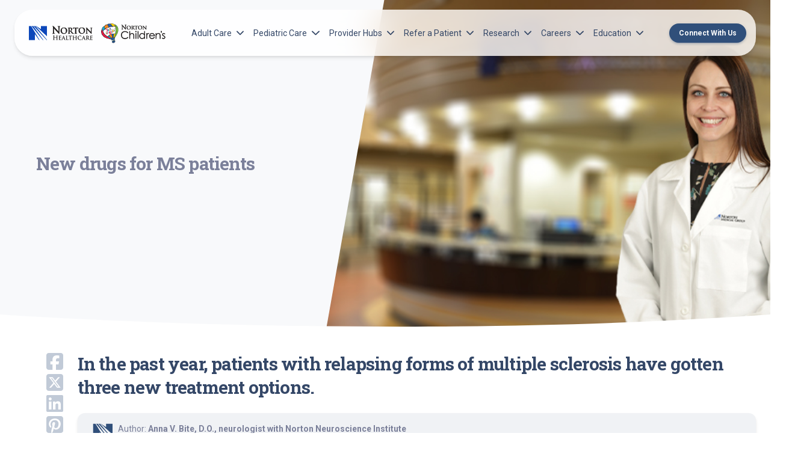

--- FILE ---
content_type: text/html; charset=UTF-8
request_url: https://nortonhealthcareprovider.com/news/new-drugs-for-ms-patients/
body_size: 15696
content:
<!doctype html>
<html lang="en-US" class="no-js fontawesome-i2svg-pending">
<head>
	<meta charset="UTF-8">
	<meta name="theme-color" content="#0147ba">
	<meta name="viewport" content="width=device-width, initial-scale=1, minimum-scale=1">
	<link rel="profile" href="http://gmpg.org/xfn/11">
	<script>
    dataLayer = [{
    'pageCategory': 'Adult Services,Neuroscience'
    }];
    </script>

			<script>document.documentElement.classList.remove( 'no-js' );</script>
	
	<title>New drugs for MS patients - Norton Healthcare Provider</title>
<meta name="dc.title" content="New drugs for MS patients - Norton Healthcare Provider">
<meta name="dc.description" content="In the past year, patients with relapsing forms of multiple sclerosis (MS) have gotten three new treatment options. Mavenclad (cladribine) is the most groundbreaking of the new drugs, in my opinion, due to its unique mechanism of action. Another drug, Mayzent (siponimod) became the first drug approved for active secondary&hellip;">
<meta name="dc.relation" content="https://nortonhealthcareprovider.com/news/new-drugs-for-ms-patients/">
<meta name="dc.source" content="https://nortonhealthcareprovider.com/">
<meta name="dc.language" content="en_US">
<meta name="description" content="In the past year, patients with relapsing forms of multiple sclerosis (MS) have gotten three new treatment options. Mavenclad (cladribine) is the most groundbreaking of the new drugs, in my opinion, due to its unique mechanism of action. Another drug, Mayzent (siponimod) became the first drug approved for active secondary&hellip;">
<meta name="robots" content="index, follow, max-snippet:-1, max-image-preview:large, max-video-preview:-1">
<link rel="canonical" href="https://nortonhealthcareprovider.com/news/new-drugs-for-ms-patients">
<meta property="og:url" content="https://nortonhealthcareprovider.com/news/new-drugs-for-ms-patients/">
<meta property="og:site_name" content="Norton Healthcare Provider">
<meta property="og:locale" content="en_US">
<meta property="og:type" content="article">
<meta property="article:author" content="https://www.facebook.com/NortonHealthcare">
<meta property="article:publisher" content="https://www.facebook.com/NortonHealthcare">
<meta property="article:section" content="Adult Services">
<meta property="og:title" content="New drugs for MS patients - Norton Healthcare Provider">
<meta property="og:description" content="In the past year, patients with relapsing forms of multiple sclerosis (MS) have gotten three new treatment options. Mavenclad (cladribine) is the most groundbreaking of the new drugs, in my opinion, due to its unique mechanism of action. Another drug, Mayzent (siponimod) became the first drug approved for active secondary&hellip;">
<meta property="og:image" content="https://nortonhealthcareprovider.com/wp-content/uploads/anna_bite-1.jpg">
<meta property="og:image:secure_url" content="https://nortonhealthcareprovider.com/wp-content/uploads/anna_bite-1.jpg">
<meta property="og:image:width" content="730">
<meta property="og:image:height" content="400">
<meta name="twitter:card" content="summary">
<meta name="twitter:site" content="@https://x.com/Norton_Health">
<meta name="twitter:creator" content="@https://x.com/Norton_Health">
<meta name="twitter:title" content="New drugs for MS patients - Norton Healthcare Provider">
<meta name="twitter:description" content="In the past year, patients with relapsing forms of multiple sclerosis (MS) have gotten three new treatment options. Mavenclad (cladribine) is the most groundbreaking of the new drugs, in my opinion, due to its unique mechanism of action. Another drug, Mayzent (siponimod) became the first drug approved for active secondary&hellip;">
<meta name="twitter:image" content="https://nortonhealthcareprovider.com/wp-content/uploads/anna_bite-1.jpg">
<link rel='dns-prefetch' href='//fonts.googleapis.com' />
<link href='https://fonts.gstatic.com' crossorigin rel='preconnect' />
<link rel="alternate" type="application/rss+xml" title="Norton Healthcare Provider &raquo; Feed" href="https://nortonhealthcareprovider.com/feed/" />
<link rel="alternate" type="application/rss+xml" title="Norton Healthcare Provider &raquo; Comments Feed" href="https://nortonhealthcareprovider.com/comments/feed/" />
<link rel="alternate" title="oEmbed (JSON)" type="application/json+oembed" href="https://nortonhealthcareprovider.com/wp-json/oembed/1.0/embed?url=https%3A%2F%2Fnortonhealthcareprovider.com%2Fnews%2Fnew-drugs-for-ms-patients" />
<link rel="alternate" title="oEmbed (XML)" type="text/xml+oembed" href="https://nortonhealthcareprovider.com/wp-json/oembed/1.0/embed?url=https%3A%2F%2Fnortonhealthcareprovider.com%2Fnews%2Fnew-drugs-for-ms-patients&#038;format=xml" />
<style id='wp-img-auto-sizes-contain-inline-css' type='text/css'>
img:is([sizes=auto i],[sizes^="auto," i]){contain-intrinsic-size:3000px 1500px}
/*# sourceURL=wp-img-auto-sizes-contain-inline-css */
</style>
<style id='wp-emoji-styles-inline-css' type='text/css'>

	img.wp-smiley, img.emoji {
		display: inline !important;
		border: none !important;
		box-shadow: none !important;
		height: 1em !important;
		width: 1em !important;
		margin: 0 0.07em !important;
		vertical-align: -0.1em !important;
		background: none !important;
		padding: 0 !important;
	}
/*# sourceURL=wp-emoji-styles-inline-css */
</style>
<style id='wp-block-library-inline-css' type='text/css'>
:root{--wp-block-synced-color:#7a00df;--wp-block-synced-color--rgb:122,0,223;--wp-bound-block-color:var(--wp-block-synced-color);--wp-editor-canvas-background:#ddd;--wp-admin-theme-color:#007cba;--wp-admin-theme-color--rgb:0,124,186;--wp-admin-theme-color-darker-10:#006ba1;--wp-admin-theme-color-darker-10--rgb:0,107,160.5;--wp-admin-theme-color-darker-20:#005a87;--wp-admin-theme-color-darker-20--rgb:0,90,135;--wp-admin-border-width-focus:2px}@media (min-resolution:192dpi){:root{--wp-admin-border-width-focus:1.5px}}.wp-element-button{cursor:pointer}:root .has-very-light-gray-background-color{background-color:#eee}:root .has-very-dark-gray-background-color{background-color:#313131}:root .has-very-light-gray-color{color:#eee}:root .has-very-dark-gray-color{color:#313131}:root .has-vivid-green-cyan-to-vivid-cyan-blue-gradient-background{background:linear-gradient(135deg,#00d084,#0693e3)}:root .has-purple-crush-gradient-background{background:linear-gradient(135deg,#34e2e4,#4721fb 50%,#ab1dfe)}:root .has-hazy-dawn-gradient-background{background:linear-gradient(135deg,#faaca8,#dad0ec)}:root .has-subdued-olive-gradient-background{background:linear-gradient(135deg,#fafae1,#67a671)}:root .has-atomic-cream-gradient-background{background:linear-gradient(135deg,#fdd79a,#004a59)}:root .has-nightshade-gradient-background{background:linear-gradient(135deg,#330968,#31cdcf)}:root .has-midnight-gradient-background{background:linear-gradient(135deg,#020381,#2874fc)}:root{--wp--preset--font-size--normal:16px;--wp--preset--font-size--huge:42px}.has-regular-font-size{font-size:1em}.has-larger-font-size{font-size:2.625em}.has-normal-font-size{font-size:var(--wp--preset--font-size--normal)}.has-huge-font-size{font-size:var(--wp--preset--font-size--huge)}.has-text-align-center{text-align:center}.has-text-align-left{text-align:left}.has-text-align-right{text-align:right}.has-fit-text{white-space:nowrap!important}#end-resizable-editor-section{display:none}.aligncenter{clear:both}.items-justified-left{justify-content:flex-start}.items-justified-center{justify-content:center}.items-justified-right{justify-content:flex-end}.items-justified-space-between{justify-content:space-between}.screen-reader-text{border:0;clip-path:inset(50%);height:1px;margin:-1px;overflow:hidden;padding:0;position:absolute;width:1px;word-wrap:normal!important}.screen-reader-text:focus{background-color:#ddd;clip-path:none;color:#444;display:block;font-size:1em;height:auto;left:5px;line-height:normal;padding:15px 23px 14px;text-decoration:none;top:5px;width:auto;z-index:100000}html :where(.has-border-color){border-style:solid}html :where([style*=border-top-color]){border-top-style:solid}html :where([style*=border-right-color]){border-right-style:solid}html :where([style*=border-bottom-color]){border-bottom-style:solid}html :where([style*=border-left-color]){border-left-style:solid}html :where([style*=border-width]){border-style:solid}html :where([style*=border-top-width]){border-top-style:solid}html :where([style*=border-right-width]){border-right-style:solid}html :where([style*=border-bottom-width]){border-bottom-style:solid}html :where([style*=border-left-width]){border-left-style:solid}html :where(img[class*=wp-image-]){height:auto;max-width:100%}:where(figure){margin:0 0 1em}html :where(.is-position-sticky){--wp-admin--admin-bar--position-offset:var(--wp-admin--admin-bar--height,0px)}@media screen and (max-width:600px){html :where(.is-position-sticky){--wp-admin--admin-bar--position-offset:0px}}

/*# sourceURL=wp-block-library-inline-css */
</style><style id='global-styles-inline-css' type='text/css'>
:root{--wp--preset--aspect-ratio--square: 1;--wp--preset--aspect-ratio--4-3: 4/3;--wp--preset--aspect-ratio--3-4: 3/4;--wp--preset--aspect-ratio--3-2: 3/2;--wp--preset--aspect-ratio--2-3: 2/3;--wp--preset--aspect-ratio--16-9: 16/9;--wp--preset--aspect-ratio--9-16: 9/16;--wp--preset--color--black: #000000;--wp--preset--color--cyan-bluish-gray: #abb8c3;--wp--preset--color--white: #ffffff;--wp--preset--color--pale-pink: #f78da7;--wp--preset--color--vivid-red: #cf2e2e;--wp--preset--color--luminous-vivid-orange: #ff6900;--wp--preset--color--luminous-vivid-amber: #fcb900;--wp--preset--color--light-green-cyan: #7bdcb5;--wp--preset--color--vivid-green-cyan: #00d084;--wp--preset--color--pale-cyan-blue: #8ed1fc;--wp--preset--color--vivid-cyan-blue: #0693e3;--wp--preset--color--vivid-purple: #9b51e0;--wp--preset--color--theme-primary: #e36d60;--wp--preset--color--theme-secondary: #41848f;--wp--preset--color--theme-red: #C0392B;--wp--preset--color--theme-green: #27AE60;--wp--preset--color--theme-blue: #2980B9;--wp--preset--color--theme-yellow: #F1C40F;--wp--preset--color--theme-black: #1C2833;--wp--preset--color--theme-grey: #95A5A6;--wp--preset--color--theme-white: #ECF0F1;--wp--preset--color--custom-daylight: #97c0b7;--wp--preset--color--custom-sun: #eee9d1;--wp--preset--gradient--vivid-cyan-blue-to-vivid-purple: linear-gradient(135deg,rgb(6,147,227) 0%,rgb(155,81,224) 100%);--wp--preset--gradient--light-green-cyan-to-vivid-green-cyan: linear-gradient(135deg,rgb(122,220,180) 0%,rgb(0,208,130) 100%);--wp--preset--gradient--luminous-vivid-amber-to-luminous-vivid-orange: linear-gradient(135deg,rgb(252,185,0) 0%,rgb(255,105,0) 100%);--wp--preset--gradient--luminous-vivid-orange-to-vivid-red: linear-gradient(135deg,rgb(255,105,0) 0%,rgb(207,46,46) 100%);--wp--preset--gradient--very-light-gray-to-cyan-bluish-gray: linear-gradient(135deg,rgb(238,238,238) 0%,rgb(169,184,195) 100%);--wp--preset--gradient--cool-to-warm-spectrum: linear-gradient(135deg,rgb(74,234,220) 0%,rgb(151,120,209) 20%,rgb(207,42,186) 40%,rgb(238,44,130) 60%,rgb(251,105,98) 80%,rgb(254,248,76) 100%);--wp--preset--gradient--blush-light-purple: linear-gradient(135deg,rgb(255,206,236) 0%,rgb(152,150,240) 100%);--wp--preset--gradient--blush-bordeaux: linear-gradient(135deg,rgb(254,205,165) 0%,rgb(254,45,45) 50%,rgb(107,0,62) 100%);--wp--preset--gradient--luminous-dusk: linear-gradient(135deg,rgb(255,203,112) 0%,rgb(199,81,192) 50%,rgb(65,88,208) 100%);--wp--preset--gradient--pale-ocean: linear-gradient(135deg,rgb(255,245,203) 0%,rgb(182,227,212) 50%,rgb(51,167,181) 100%);--wp--preset--gradient--electric-grass: linear-gradient(135deg,rgb(202,248,128) 0%,rgb(113,206,126) 100%);--wp--preset--gradient--midnight: linear-gradient(135deg,rgb(2,3,129) 0%,rgb(40,116,252) 100%);--wp--preset--font-size--small: 16px;--wp--preset--font-size--medium: 25px;--wp--preset--font-size--large: 31px;--wp--preset--font-size--x-large: 42px;--wp--preset--font-size--larger: 39px;--wp--preset--spacing--20: 0.44rem;--wp--preset--spacing--30: 0.67rem;--wp--preset--spacing--40: 1rem;--wp--preset--spacing--50: 1.5rem;--wp--preset--spacing--60: 2.25rem;--wp--preset--spacing--70: 3.38rem;--wp--preset--spacing--80: 5.06rem;--wp--preset--shadow--natural: 6px 6px 9px rgba(0, 0, 0, 0.2);--wp--preset--shadow--deep: 12px 12px 50px rgba(0, 0, 0, 0.4);--wp--preset--shadow--sharp: 6px 6px 0px rgba(0, 0, 0, 0.2);--wp--preset--shadow--outlined: 6px 6px 0px -3px rgb(255, 255, 255), 6px 6px rgb(0, 0, 0);--wp--preset--shadow--crisp: 6px 6px 0px rgb(0, 0, 0);}:where(.is-layout-flex){gap: 0.5em;}:where(.is-layout-grid){gap: 0.5em;}body .is-layout-flex{display: flex;}.is-layout-flex{flex-wrap: wrap;align-items: center;}.is-layout-flex > :is(*, div){margin: 0;}body .is-layout-grid{display: grid;}.is-layout-grid > :is(*, div){margin: 0;}:where(.wp-block-columns.is-layout-flex){gap: 2em;}:where(.wp-block-columns.is-layout-grid){gap: 2em;}:where(.wp-block-post-template.is-layout-flex){gap: 1.25em;}:where(.wp-block-post-template.is-layout-grid){gap: 1.25em;}.has-black-color{color: var(--wp--preset--color--black) !important;}.has-cyan-bluish-gray-color{color: var(--wp--preset--color--cyan-bluish-gray) !important;}.has-white-color{color: var(--wp--preset--color--white) !important;}.has-pale-pink-color{color: var(--wp--preset--color--pale-pink) !important;}.has-vivid-red-color{color: var(--wp--preset--color--vivid-red) !important;}.has-luminous-vivid-orange-color{color: var(--wp--preset--color--luminous-vivid-orange) !important;}.has-luminous-vivid-amber-color{color: var(--wp--preset--color--luminous-vivid-amber) !important;}.has-light-green-cyan-color{color: var(--wp--preset--color--light-green-cyan) !important;}.has-vivid-green-cyan-color{color: var(--wp--preset--color--vivid-green-cyan) !important;}.has-pale-cyan-blue-color{color: var(--wp--preset--color--pale-cyan-blue) !important;}.has-vivid-cyan-blue-color{color: var(--wp--preset--color--vivid-cyan-blue) !important;}.has-vivid-purple-color{color: var(--wp--preset--color--vivid-purple) !important;}.has-black-background-color{background-color: var(--wp--preset--color--black) !important;}.has-cyan-bluish-gray-background-color{background-color: var(--wp--preset--color--cyan-bluish-gray) !important;}.has-white-background-color{background-color: var(--wp--preset--color--white) !important;}.has-pale-pink-background-color{background-color: var(--wp--preset--color--pale-pink) !important;}.has-vivid-red-background-color{background-color: var(--wp--preset--color--vivid-red) !important;}.has-luminous-vivid-orange-background-color{background-color: var(--wp--preset--color--luminous-vivid-orange) !important;}.has-luminous-vivid-amber-background-color{background-color: var(--wp--preset--color--luminous-vivid-amber) !important;}.has-light-green-cyan-background-color{background-color: var(--wp--preset--color--light-green-cyan) !important;}.has-vivid-green-cyan-background-color{background-color: var(--wp--preset--color--vivid-green-cyan) !important;}.has-pale-cyan-blue-background-color{background-color: var(--wp--preset--color--pale-cyan-blue) !important;}.has-vivid-cyan-blue-background-color{background-color: var(--wp--preset--color--vivid-cyan-blue) !important;}.has-vivid-purple-background-color{background-color: var(--wp--preset--color--vivid-purple) !important;}.has-black-border-color{border-color: var(--wp--preset--color--black) !important;}.has-cyan-bluish-gray-border-color{border-color: var(--wp--preset--color--cyan-bluish-gray) !important;}.has-white-border-color{border-color: var(--wp--preset--color--white) !important;}.has-pale-pink-border-color{border-color: var(--wp--preset--color--pale-pink) !important;}.has-vivid-red-border-color{border-color: var(--wp--preset--color--vivid-red) !important;}.has-luminous-vivid-orange-border-color{border-color: var(--wp--preset--color--luminous-vivid-orange) !important;}.has-luminous-vivid-amber-border-color{border-color: var(--wp--preset--color--luminous-vivid-amber) !important;}.has-light-green-cyan-border-color{border-color: var(--wp--preset--color--light-green-cyan) !important;}.has-vivid-green-cyan-border-color{border-color: var(--wp--preset--color--vivid-green-cyan) !important;}.has-pale-cyan-blue-border-color{border-color: var(--wp--preset--color--pale-cyan-blue) !important;}.has-vivid-cyan-blue-border-color{border-color: var(--wp--preset--color--vivid-cyan-blue) !important;}.has-vivid-purple-border-color{border-color: var(--wp--preset--color--vivid-purple) !important;}.has-vivid-cyan-blue-to-vivid-purple-gradient-background{background: var(--wp--preset--gradient--vivid-cyan-blue-to-vivid-purple) !important;}.has-light-green-cyan-to-vivid-green-cyan-gradient-background{background: var(--wp--preset--gradient--light-green-cyan-to-vivid-green-cyan) !important;}.has-luminous-vivid-amber-to-luminous-vivid-orange-gradient-background{background: var(--wp--preset--gradient--luminous-vivid-amber-to-luminous-vivid-orange) !important;}.has-luminous-vivid-orange-to-vivid-red-gradient-background{background: var(--wp--preset--gradient--luminous-vivid-orange-to-vivid-red) !important;}.has-very-light-gray-to-cyan-bluish-gray-gradient-background{background: var(--wp--preset--gradient--very-light-gray-to-cyan-bluish-gray) !important;}.has-cool-to-warm-spectrum-gradient-background{background: var(--wp--preset--gradient--cool-to-warm-spectrum) !important;}.has-blush-light-purple-gradient-background{background: var(--wp--preset--gradient--blush-light-purple) !important;}.has-blush-bordeaux-gradient-background{background: var(--wp--preset--gradient--blush-bordeaux) !important;}.has-luminous-dusk-gradient-background{background: var(--wp--preset--gradient--luminous-dusk) !important;}.has-pale-ocean-gradient-background{background: var(--wp--preset--gradient--pale-ocean) !important;}.has-electric-grass-gradient-background{background: var(--wp--preset--gradient--electric-grass) !important;}.has-midnight-gradient-background{background: var(--wp--preset--gradient--midnight) !important;}.has-small-font-size{font-size: var(--wp--preset--font-size--small) !important;}.has-medium-font-size{font-size: var(--wp--preset--font-size--medium) !important;}.has-large-font-size{font-size: var(--wp--preset--font-size--large) !important;}.has-x-large-font-size{font-size: var(--wp--preset--font-size--x-large) !important;}
/*# sourceURL=global-styles-inline-css */
</style>

<style id='classic-theme-styles-inline-css' type='text/css'>
/*! This file is auto-generated */
.wp-block-button__link{color:#fff;background-color:#32373c;border-radius:9999px;box-shadow:none;text-decoration:none;padding:calc(.667em + 2px) calc(1.333em + 2px);font-size:1.125em}.wp-block-file__button{background:#32373c;color:#fff;text-decoration:none}
/*# sourceURL=/wp-includes/css/classic-themes.min.css */
</style>
<link rel='stylesheet' id='wp-bootstrap-blocks-styles-css' href='https://nortonhealthcareprovider.com/wp-content/plugins/wp-bootstrap-blocks/build/style-index.css?ver=5.2.1' type='text/css' media='all' />
<link rel='stylesheet' id='norton-theme-css' href='https://nortonhealthcareprovider.com/wp-content/themes/norton-parent-theme/assets/css/theme.min.css?ver=2.1.17' type='text/css' media='all' />
<link rel='stylesheet' id='nhp-css' href='https://nortonhealthcareprovider.com/wp-content/themes/norton-provider-child/assets/css/nhp.min.css?ver=1.0.1' type='text/css' media='all' />
<link rel='stylesheet' id='main-styles-css' href='https://nortonhealthcareprovider.com/wp-content/themes/norton-parent-theme/style.css?ver=1768320440' type='text/css' media='' />
<link rel='stylesheet' id='norton-fonts-css' href='https://fonts.googleapis.com/css?family=Roboto%20Condensed:400,400i,700,700i|Crimson%20Text:400,400i,600,600i&#038;display=swap' type='text/css' media='all' />
<link rel='stylesheet' id='norton-theme-skin-css' href='https://nortonhealthcareprovider.com/wp-content/themes/norton-parent-theme/assets/css/theme-skin.min.css?ver=2.1.17' type='text/css' media='all' />
<style id='block-visibility-screen-size-styles-inline-css' type='text/css'>
/* Large screens (desktops, 992px and up) */
@media ( min-width: 992px ) {
	.block-visibility-hide-large-screen {
		display: none !important;
	}
}

/* Medium screens (tablets, between 768px and 992px) */
@media ( min-width: 768px ) and ( max-width: 991.98px ) {
	.block-visibility-hide-medium-screen {
		display: none !important;
	}
}

/* Small screens (mobile devices, less than 768px) */
@media ( max-width: 767.98px ) {
	.block-visibility-hide-small-screen {
		display: none !important;
	}
}
/*# sourceURL=block-visibility-screen-size-styles-inline-css */
</style>
<script type="text/javascript" id="norton-navigation-js-extra">
/* <![CDATA[ */
var nortonScreenReaderText = {"expand":"Expand child menu","collapse":"Collapse child menu"};
//# sourceURL=norton-navigation-js-extra
/* ]]> */
</script>
<script type="text/javascript" src="https://nortonhealthcareprovider.com/wp-content/themes/norton-parent-theme/assets/js/navigation.min.js?ver=2.1.17" id="norton-navigation-js" async></script>
<script type="text/javascript" src="https://nortonhealthcareprovider.com/wp-includes/js/jquery/jquery.min.js?ver=3.7.1" id="jquery-core-js"></script>
<script type="text/javascript" src="https://nortonhealthcareprovider.com/wp-includes/js/jquery/jquery-migrate.min.js?ver=3.4.1" id="jquery-migrate-js"></script>
<script type="text/javascript" id="norton-global-js-extra">
/* <![CDATA[ */
var norton = {"ajax_url":"https://nortonhealthcareprovider.com/wp-admin/admin-ajax.php","template_url":"https://nortonhealthcareprovider.com/wp-content/themes/norton-parent-theme","stylesheet_url":"https://nortonhealthcareprovider.com/wp-content/themes/norton-provider-child","search_all_endpoint":"","search_posts_endpoint":"","search_pages_endpoint":"","search_providers_endpoint":"","search_locations_endpoint":null,"search_services_endpoint":"","search_events_endpoint":"","rest_url":"https://nortonhealthcareprovider.com/wp-json/","rest_nonce":"3a49eeca4e"};
//# sourceURL=norton-global-js-extra
/* ]]> */
</script>
<script type="text/javascript" src="https://nortonhealthcareprovider.com/wp-content/themes/norton-parent-theme/assets/js/global.min.js?ver=2.1.17" id="norton-global-js"></script>
<link rel="https://api.w.org/" href="https://nortonhealthcareprovider.com/wp-json/" /><link rel="alternate" title="JSON" type="application/json" href="https://nortonhealthcareprovider.com/wp-json/wp/v2/posts/34288" /><link rel="EditURI" type="application/rsd+xml" title="RSD" href="https://nortonhealthcareprovider.com/xmlrpc.php?rsd" />
<link rel='shortlink' href='https://nortonhealthcareprovider.com/?p=34288' />
	
	
		<script> let token = "Ldmq6ycVZEzgBu7cRvaNQJp3njvHuobZ";</script>

	<script>
		function fontAwesomeFallback() {
			const s = document.createElement('script');
			s.setAttribute('src', 'https://nortonhealthcareprovider.com/wp-content/themes/norton-parent-theme/assets/js/fa.all.min.js');
			document.head.appendChild(s);
		}
	</script>
	<script src="https://kit.fontawesome.com/eea14f838d.js" onerror="fontAwesomeFallback()"></script>
	
</head>

<body  class="wp-singular post-template-default single single-post postid-34288 single-format-standard wp-embed-responsive wp-theme-norton-parent-theme wp-child-theme-norton-provider-child has-sidebar">
	<script type="text/javascript">
(function(window, document, dataLayerName, id) {
window[dataLayerName]=window[dataLayerName]||[],window[dataLayerName].push({start:(new Date).getTime(),event:"stg.start"});var scripts=document.getElementsByTagName('script')[0],tags=document.createElement('script');
function stgCreateCookie(a,b,c){var d="";if(c){var e=new Date;e.setTime(e.getTime()+24*c*60*60*1e3),d="; expires="+e.toUTCString();f="; SameSite=Strict"}document.cookie=a+"="+b+d+f+"; path=/"}
var isStgDebug=(window.location.href.match("stg_debug")||document.cookie.match("stg_debug"))&&!window.location.href.match("stg_disable_debug");stgCreateCookie("stg_debug",isStgDebug?1:"",isStgDebug?14:-1);
var qP=[];dataLayerName!=="dataLayer"&&qP.push("data_layer_name="+dataLayerName),isStgDebug&&qP.push("stg_debug");var qPString=qP.length>0?("?"+qP.join("&")):"";
tags.async=!0,tags.src="https://nortonhealthcare.containers.piwik.pro/"+id+".js"+qPString,scripts.parentNode.insertBefore(tags,scripts);
!function(a,n,i){a[n]=a[n]||{};for(var c=0;c<i.length;c++)!function(i){a[n][i]=a[n][i]||{},a[n][i].api=a[n][i].api||function(){var a=[].slice.call(arguments,0);"string"==typeof a[0]&&window[dataLayerName].push({event:n+"."+i+":"+a[0],parameters:[].slice.call(arguments,1)})}}(i[c])}(window,"ppms",["tm","cm"]);
})(window, document, 'dataLayer', 'e18b3f57-ad6e-406d-bc77-88c8375a6bcc');
</script>		<a class="skip-link screen-reader-text" href="#primary">Skip to content</a>
	<header class="container-fluid position-sticky z-index-sticky top-0">
		<div class="col-12">
			<nav id="siteNav" class="navbar navbar-expand-lg blur top-0 z-index-fixed shadow position-absolute start-0 end-0 mt-2 py-0 py-lg-2 mt-lg-3 mx-2 mx-lg-4">
				<div class="container-fluid px-0">
					<a class="navbar-brand mx-2" href="https://nortonhealthcareprovider.com/">
						<img src="https://nortonhealthcareprovider.com/wp-content/uploads/logo-2.png" class="logo" alt="">					</a>
					
					<div class="ms-auto d-lg-none">
						
											</div>
					
					<button class="navbar-toggler shadow-none ms-md-2" type="button" data-bs-toggle="collapse" data-bs-target="#navigation" aria-controls="navigation" aria-expanded="false" aria-label="Toggle navigation">
						<span class="navbar-toggler-icon mt-2"> <span class="navbar-toggler-bar bar1"></span> <span class="navbar-toggler-bar bar2"></span> <span class="navbar-toggler-bar bar3"></span> </span>
					</button>
					
					<div class="collapse navbar-collapse w-100" id="navigation">
						<div class="my-3 my-lg-0"><ul id="menu-main-nav" class="navbar-nav navbar-nav-hover ms-xl-4"><li id="menu-item-40366" class="nav-item dropdown dropdown-hover depth-0"><a href="#" class="nav-link ps-2 d-flex cursor-pointer align-items-center depth-0" data-bs-toggle="dropdown">Adult Care<svg class="svg-inline--fa fa-chevron-down arrow ms-auto ms-lg-2" xmlns="http://www.w3.org/2000/svg" viewBox="0 0 448 512"><path fill="currentColor" d="M224 416c-8.188 0-16.38-3.125-22.62-9.375l-192-192c-12.5-12.5-12.5-32.75 0-45.25s32.75-12.5 45.25 0L224 338.8l169.4-169.4c12.5-12.5 32.75-12.5 45.25 0s12.5 32.75 0 45.25l-192 192C240.4 412.9 232.2 416 224 416z"></path></svg></a><div class="dropdown-menu dropdown-menu-animation ms-n3 dropdown-lg p-3 border-radius-xl mt-0 mt-lg-3 depth-0 ">
	<svg class="svg-inline--fa fa-f0d8" xmlns="http://www.w3.org/2000/svg" viewBox="0 0 320 512"><path fill="currentColor" d="M9.39 265.4l127.1-128C143.6 131.1 151.8 128 160 128s16.38 3.125 22.63 9.375l127.1 128c9.156 9.156 11.9 22.91 6.943 34.88S300.9 320 287.1 320H32.01c-12.94 0-24.62-7.781-29.58-19.75S.2333 274.5 9.39 265.4z"></path></svg>
	<div class="row d-lg-block">
		<div class="col-12 px-4 py-2">
			<div class="row"><div class="depth-0"><a href="/adult-services/" class="dropdown-item border-radius-md">Adult Services</a><a href="https://nortonhealthcareprovider.com/norton-cancer-institute/" class="dropdown-item border-radius-md">Norton Cancer Institute</a><a href="https://nortonhealthcareprovider.com/norton-heart-and-vascular-institute/" class="dropdown-item border-radius-md">Norton Heart &amp; Vascular Institute</a><a href="https://nortonhealthcareprovider.com/norton-leatherman-spine/" class="dropdown-item border-radius-md">Norton Leatherman Spine</a><a href="https://nortonhealthcareprovider.com/norton-neuroscience-institute/" class="dropdown-item border-radius-md">Norton Neuroscience Institute</a></div></div></div></li>
<li id="menu-item-40367" class="nav-item dropdown dropdown-hover depth-0"><a href="#" class="nav-link ps-2 d-flex cursor-pointer align-items-center depth-0" data-bs-toggle="dropdown">Pediatric Care<svg class="svg-inline--fa fa-chevron-down arrow ms-auto ms-lg-2" xmlns="http://www.w3.org/2000/svg" viewBox="0 0 448 512"><path fill="currentColor" d="M224 416c-8.188 0-16.38-3.125-22.62-9.375l-192-192c-12.5-12.5-12.5-32.75 0-45.25s32.75-12.5 45.25 0L224 338.8l169.4-169.4c12.5-12.5 32.75-12.5 45.25 0s12.5 32.75 0 45.25l-192 192C240.4 412.9 232.2 416 224 416z"></path></svg></a><div class="dropdown-menu dropdown-menu-animation ms-n3 dropdown-lg p-3 border-radius-xl mt-0 mt-lg-3 depth-0 ">
	<svg class="svg-inline--fa fa-f0d8" xmlns="http://www.w3.org/2000/svg" viewBox="0 0 320 512"><path fill="currentColor" d="M9.39 265.4l127.1-128C143.6 131.1 151.8 128 160 128s16.38 3.125 22.63 9.375l127.1 128c9.156 9.156 11.9 22.91 6.943 34.88S300.9 320 287.1 320H32.01c-12.94 0-24.62-7.781-29.58-19.75S.2333 274.5 9.39 265.4z"></path></svg>
	<div class="row d-lg-block">
		<div class="col-12 px-4 py-2">
			<div class="row"><div class="depth-0"><a href="https://nortonhealthcareprovider.com/pediatric-services/" class="dropdown-item border-radius-md">Norton Children’s Services</a><a href="https://nortonhealthcareprovider.com/norton-childrens-cancer-institute/" class="dropdown-item border-radius-md">Norton Children’s Cancer Institute</a><a href="https://nortonhealthcareprovider.com/norton-childrens-heart-institute/" class="dropdown-item border-radius-md">Norton Children’s Heart Institute</a><a href="https://nortonhealthcareprovider.com/norton-childrens-neonatology/" class="dropdown-item border-radius-md">Norton Children’s Neonatology</a><a href="https://nortonhealthcareprovider.com/norton-childrens-neuroscience-institute/" class="dropdown-item border-radius-md">Norton Children’s Neuroscience Institute</a><a href="https://nortonhealthcareprovider.com/norton-childrens-orthopedics-of-louisville/" class="dropdown-item border-radius-md">Norton Children’s Orthopedics of Louisville</a></div></div></div></li>
<li id="menu-item-40368" class="nav-item dropdown dropdown-hover depth-0"><a href="#" class="nav-link ps-2 d-flex cursor-pointer align-items-center depth-0" data-bs-toggle="dropdown">Provider Hubs<svg class="svg-inline--fa fa-chevron-down arrow ms-auto ms-lg-2" xmlns="http://www.w3.org/2000/svg" viewBox="0 0 448 512"><path fill="currentColor" d="M224 416c-8.188 0-16.38-3.125-22.62-9.375l-192-192c-12.5-12.5-12.5-32.75 0-45.25s32.75-12.5 45.25 0L224 338.8l169.4-169.4c12.5-12.5 32.75-12.5 45.25 0s12.5 32.75 0 45.25l-192 192C240.4 412.9 232.2 416 224 416z"></path></svg></a><div class="dropdown-menu dropdown-menu-animation ms-n3 dropdown-lg p-3 border-radius-xl mt-0 mt-lg-3 depth-0 ">
	<svg class="svg-inline--fa fa-f0d8" xmlns="http://www.w3.org/2000/svg" viewBox="0 0 320 512"><path fill="currentColor" d="M9.39 265.4l127.1-128C143.6 131.1 151.8 128 160 128s16.38 3.125 22.63 9.375l127.1 128c9.156 9.156 11.9 22.91 6.943 34.88S300.9 320 287.1 320H32.01c-12.94 0-24.62-7.781-29.58-19.75S.2333 274.5 9.39 265.4z"></path></svg>
	<div class="row d-lg-block">
		<div class="col-12 px-4 py-2">
			<div class="row"><div class="depth-0"><a href="https://nortonhealthcareprovider.com/resources/advanced-practice-providers/" class="dropdown-item border-radius-md">Advanced Practice Providers</a><a href="https://nortonhealthcareprovider.com/education/ems/" class="dropdown-item border-radius-md">Emergency Medical Services</a></div></div></div></li>
<li id="menu-item-40571" class="nav-item dropdown dropdown-hover depth-0"><a href="#" class="nav-link ps-2 d-flex cursor-pointer align-items-center depth-0" data-bs-toggle="dropdown">Refer a Patient<svg class="svg-inline--fa fa-chevron-down arrow ms-auto ms-lg-2" xmlns="http://www.w3.org/2000/svg" viewBox="0 0 448 512"><path fill="currentColor" d="M224 416c-8.188 0-16.38-3.125-22.62-9.375l-192-192c-12.5-12.5-12.5-32.75 0-45.25s32.75-12.5 45.25 0L224 338.8l169.4-169.4c12.5-12.5 32.75-12.5 45.25 0s12.5 32.75 0 45.25l-192 192C240.4 412.9 232.2 416 224 416z"></path></svg></a><div class="dropdown-menu dropdown-menu-animation ms-n3 dropdown-lg p-3 border-radius-xl mt-0 mt-lg-3 depth-0 ">
	<svg class="svg-inline--fa fa-f0d8" xmlns="http://www.w3.org/2000/svg" viewBox="0 0 320 512"><path fill="currentColor" d="M9.39 265.4l127.1-128C143.6 131.1 151.8 128 160 128s16.38 3.125 22.63 9.375l127.1 128c9.156 9.156 11.9 22.91 6.943 34.88S300.9 320 287.1 320H32.01c-12.94 0-24.62-7.781-29.58-19.75S.2333 274.5 9.39 265.4z"></path></svg>
	<div class="row d-lg-block">
		<div class="col-12 px-4 py-2">
			<div class="row"><div class="depth-0"><a href="https://nortonhealthcareprovider.com/how-to-refer/" class="dropdown-item border-radius-md">Ways to Refer</a><a href="https://nortonhealthcareprovider.com/how-to-refer/patient-referral-form-adult/" class="dropdown-item border-radius-md">Adult Referral</a><a href="https://nortonhealthcareprovider.com/how-to-refer/pediatric-patient-referral-form/" class="dropdown-item border-radius-md">Pediatric Referral</a></div></div></div></li>
<li id="menu-item-40369" class="nav-item dropdown dropdown-hover depth-0"><a href="#" class="nav-link ps-2 d-flex cursor-pointer align-items-center depth-0" data-bs-toggle="dropdown">Research<svg class="svg-inline--fa fa-chevron-down arrow ms-auto ms-lg-2" xmlns="http://www.w3.org/2000/svg" viewBox="0 0 448 512"><path fill="currentColor" d="M224 416c-8.188 0-16.38-3.125-22.62-9.375l-192-192c-12.5-12.5-12.5-32.75 0-45.25s32.75-12.5 45.25 0L224 338.8l169.4-169.4c12.5-12.5 32.75-12.5 45.25 0s12.5 32.75 0 45.25l-192 192C240.4 412.9 232.2 416 224 416z"></path></svg></a><div class="dropdown-menu dropdown-menu-animation ms-n3 dropdown-lg p-3 border-radius-xl mt-0 mt-lg-3 depth-0 ">
	<svg class="svg-inline--fa fa-f0d8" xmlns="http://www.w3.org/2000/svg" viewBox="0 0 320 512"><path fill="currentColor" d="M9.39 265.4l127.1-128C143.6 131.1 151.8 128 160 128s16.38 3.125 22.63 9.375l127.1 128c9.156 9.156 11.9 22.91 6.943 34.88S300.9 320 287.1 320H32.01c-12.94 0-24.62-7.781-29.58-19.75S.2333 274.5 9.39 265.4z"></path></svg>
	<div class="row d-lg-block">
		<div class="col-12 px-4 py-2">
			<div class="row"><div class="depth-0"><a href="https://nortonhealthcareprovider.com/research/norton-research-institute/" class="dropdown-item border-radius-md">Norton Research Institute</a><a href="https://nortonhealthcareprovider.com/research/norton-childrens-research-institute/" class="dropdown-item border-radius-md">Norton Children’s Research Institute</a></div></div></div></li>
<li id="menu-item-40371" class="nav-item dropdown dropdown-hover depth-0"><a href="#" class="nav-link ps-2 d-flex cursor-pointer align-items-center depth-0" data-bs-toggle="dropdown">Careers<svg class="svg-inline--fa fa-chevron-down arrow ms-auto ms-lg-2" xmlns="http://www.w3.org/2000/svg" viewBox="0 0 448 512"><path fill="currentColor" d="M224 416c-8.188 0-16.38-3.125-22.62-9.375l-192-192c-12.5-12.5-12.5-32.75 0-45.25s32.75-12.5 45.25 0L224 338.8l169.4-169.4c12.5-12.5 32.75-12.5 45.25 0s12.5 32.75 0 45.25l-192 192C240.4 412.9 232.2 416 224 416z"></path></svg></a><div class="dropdown-menu dropdown-menu-animation ms-n3 dropdown-lg p-3 border-radius-xl mt-0 mt-lg-3 depth-0 ">
	<svg class="svg-inline--fa fa-f0d8" xmlns="http://www.w3.org/2000/svg" viewBox="0 0 320 512"><path fill="currentColor" d="M9.39 265.4l127.1-128C143.6 131.1 151.8 128 160 128s16.38 3.125 22.63 9.375l127.1 128c9.156 9.156 11.9 22.91 6.943 34.88S300.9 320 287.1 320H32.01c-12.94 0-24.62-7.781-29.58-19.75S.2333 274.5 9.39 265.4z"></path></svg>
	<div class="row d-lg-block">
		<div class="col-12 px-4 py-2">
			<div class="row"><div class="depth-0"><a href="https://nortonhealthcareprovider.com/career-opportunities/adult-career-opportunities/" class="dropdown-item border-radius-md">Norton Medical Group Career Opportunities</a><a href="https://nortonhealthcareprovider.com/career-opportunities/pediatric-career-opportunities/" class="dropdown-item border-radius-md">Norton Children’s Medical Group Career Opportunities</a><a href="https://nortonhealthcareprovider.com/norton-medical-group-physician-and-advanced-practice-provider-recruitment/" class="dropdown-item border-radius-md">Meet Our Recruitment Team</a><a href="https://nortonhealthcareprovider.com/pre-employment-and-licensure-for-norton-medical-group-providers/" class="dropdown-item border-radius-md">Pre-employment and Licensure</a><a href="https://nortonhealthcareprovider.com/internship-residency-fellowship/" class="dropdown-item border-radius-md">Norton Healthcare Internship, Residency and Fellowships</a><a href="https://nortonhealthcareprovider.com/norton-childrens-internships-residencies-and-fellowships/" class="dropdown-item border-radius-md">Norton Children’s Internships, Residencies and Fellowships</a></div></div></div></li>
<li id="menu-item-40370" class="nav-item dropdown dropdown-hover depth-0"><a href="#" class="nav-link ps-2 d-flex cursor-pointer align-items-center depth-0" data-bs-toggle="dropdown">Education<svg class="svg-inline--fa fa-chevron-down arrow ms-auto ms-lg-2" xmlns="http://www.w3.org/2000/svg" viewBox="0 0 448 512"><path fill="currentColor" d="M224 416c-8.188 0-16.38-3.125-22.62-9.375l-192-192c-12.5-12.5-12.5-32.75 0-45.25s32.75-12.5 45.25 0L224 338.8l169.4-169.4c12.5-12.5 32.75-12.5 45.25 0s12.5 32.75 0 45.25l-192 192C240.4 412.9 232.2 416 224 416z"></path></svg></a><div class="dropdown-menu dropdown-menu-animation ms-n3 dropdown-lg p-3 border-radius-xl mt-0 mt-lg-3 depth-0 ">
	<svg class="svg-inline--fa fa-f0d8" xmlns="http://www.w3.org/2000/svg" viewBox="0 0 320 512"><path fill="currentColor" d="M9.39 265.4l127.1-128C143.6 131.1 151.8 128 160 128s16.38 3.125 22.63 9.375l127.1 128c9.156 9.156 11.9 22.91 6.943 34.88S300.9 320 287.1 320H32.01c-12.94 0-24.62-7.781-29.58-19.75S.2333 274.5 9.39 265.4z"></path></svg>
	<div class="row d-lg-block">
		<div class="col-12 px-4 py-2">
			<div class="row"><div class="depth-0"><a href="https://nortonhealthcareprovider.com/continuing-medical-education/" class="dropdown-item border-radius-md">Center for CME</a><a href="https://nortonhealthcareprovider.com/education/medchat/" class="dropdown-item border-radius-md">MedChat Podcasts</a><a href="https://nortonhealthcareprovider.com/education/sparc/" class="dropdown-item border-radius-md">SPARC Program</a><a href="https://nortonhealthcareprovider.com/continuing-medical-education/leadership-academy/" class="dropdown-item border-radius-md">Norton Provider Leadership Academy</a><a href="https://nortonhealthcareprovider.com/education/norton-grand-rounds-livestreaming/" class="dropdown-item border-radius-md">Norton Grand Rounds Livestreaming</a></div></div></div></li>
</ul></div>
						<div class="navbar-nav navbar-nav-hover ms-auto d-none d-xxl-block">
							<ul id="menu-right-nav" class="navbar-nav navbar-nav-hover">
								
								
															</ul>
						</div>

						<ul class="navbar-nav ms-auto ms-xxl-2 mb-2 mb-lg-0">
							<li class="nav-item">
								<a href="https://nortonhealthcareprovider.com/connect/" class="btn btn-sm btn-primary btn-round mb-0 text-white">
									Connect With Us
								</a>
							</li>
						</ul>

					</div>
				</div>
			</nav>
		</div>
    </header>

<div class="page-header bg-primary-soft d-none d-lg-flex">
	<div class="oblique position-absolute top-0 h-100">
		<div class="oblique-image bg-cover position-absolute fixed-top ms-auto h-100 z-index-0 ms-n6" style="background-image:url('https://nortonhealthcareprovider.com/wp-content/uploads/anna_bite-1.jpg')"></div>
	</div>
	<div class="container-fluid">
		<div class="row">
		<div class="col-5 d-flex justify-content-center text-md-start text-center flex-column mt-sm-0 mt-7 ps-5">
			<h1 class="text-secondary h2">
					New drugs for MS patients			</h1>
											</div>
		</div>
	</div>
</div>
<div class="page-header min-vh-35 bg-primary-soft d-lg-none">
	<div class="oblique-image bg-cover position-absolute fixed-top ms-auto h-100 z-index-0" style="background-image:url('https://nortonhealthcareprovider.com/wp-content/uploads/anna_bite-1.jpg')"></div>
</div>
<div class="position-relative overflow-hidden" style="height:36px; margin-top:-33px;">
	<div class="w-full absolute bottom-0 start-0 end-0 text-white" style="transform: scale(2);transform-origin: top center">
		<svg viewBox="0 0 2880 48" fill="none" xmlns="http://www.w3.org/2000/svg">
		<path d="M0 48H1437.5H2880V0H2160C1442.5 52 720 0 720 0H0V48Z" fill="currentColor"></path>
		</svg>
	</div>
</div>

<div class="container-fluid mt-2 my-lg-3">
	<div class="row">
		<nav aria-label="breadcrumb">
				</nav>
	</div>
</div>


<div class="d-lg-none">
	<div class="container-fluid">
		<h1 class="lh-sm">
				</h1>
					</div>
</div>


<div class="container-fluid container-xxl mb-8">
	<div class="row">
		<div class="col-xxl-9 mb-5">
			<div class="row">
				<div class="col-lg-1 text-end d-none d-lg-block">
					<div class="position-sticky top-10">
						<a class="text-primary opacity-3 d-block" href="https://facebook.com/sharer/sharer.php?u=https://nortonhealthcareprovider.com/news/new-drugs-for-ms-patients" target="_blank" rel="noopener" aria-label="">
							<i class="fa-brands fa-square-facebook fa-2x"></i>
						</a>
						<a class="text-primary opacity-3 d-block" href="https://twitter.com/intent/tweet/?text=New drugs for MS patients&amp;url=https://nortonhealthcareprovider.com/news/new-drugs-for-ms-patients" target="_blank" rel="noopener" aria-label="">
							<i class="fa-brands fa-square-x-twitter fa-2x"></i>
						</a>
						<a class="text-primary opacity-3 d-block" href="http://www.linkedin.com/shareArticle?mini=true&url=https://nortonhealthcareprovider.com/news/new-drugs-for-ms-patients&title=New drugs for MS patients&source=https://nortonhealthcareprovider.com" target="_blank" rel="noopener" aria-label="">
							<i class="fa-brands fa-linkedin fa-2x"></i>
						</a>
						<a class="text-primary opacity-3 d-block" href="https://pinterest.com/pin/create/button/?url=https://nortonhealthcareprovider.com/news/new-drugs-for-ms-patients&amp;media=https://nortonhealthcareprovider.com/news/new-drugs-for-ms-patients&amp;description=New drugs for MS patients" target="_blank" rel="noopener" aria-label="">
							<i class="fa-brands fa-square-pinterest fa-2x"></i>
						</a>
						<a class="text-primary opacity-3 d-block" href="/cdn-cgi/l/email-protection#[base64]" target="_self" rel="noopener" aria-label="">
							<i class="fa-solid fa-square-envelope fa-2x"></i>
						</a>
					</div>
				</div>
				<div class="col-lg-11">
					<h2>In the past year, patients with relapsing forms of multiple sclerosis have gotten three new treatment options.</h2>
					
					<div class="card bg-light my-4">
						<div class="card-body py-3">
							<div class="row align-items-center">
																	<div class="col-md-12 text-sm">
																													<i class="fa-kit fa-norton fa-2x me-2 text-primary align-middle float-start"></i>
																				Author: <b>Anna V. Bite, D.O., neurologist with Norton Neuroscience Institute</b><br>
									</div>
															</div>
						</div>
					</div>

					<p>Published: <i><b>November 16, 2020</b></i> | Updated: <i><b>October 26, 2021</b></i></p>
					<p>In the past year, patients with relapsing forms of multiple sclerosis (MS) have gotten three new treatment options. Mavenclad (cladribine) is the most groundbreaking of the new drugs, in my opinion, due to its unique mechanism of action. Another drug, Mayzent (siponimod) became the first drug approved for active secondary progressive multiple sclerosis (SPMS). Active SPMS refers to a disease course in which patients have intermittent relapses or disease activity seen on magnetic resonance imaging (new or gadolinium-enhancing lesions), but have progressive accumulation of disability in between these events as well. Most patients who are initially diagnosed with relapsing remitting multiple sclerosis (RRMS) eventually convert to SPMS, and many continue to have disease activity.</p>
<p>Over the summer of 2019, many existing drugs that were previously approved for RRMS only gained the additional indication for active SPMS as well. This has been very exciting for us in the neuroimmunology realm. The three new drugs approved for relapsing forms of MS (RRMS and active SPMS) are discussed in more detail below.</p>
<h2>Mavenclad</h2>
<p>Mavenclad is a drug approved for relapsing forms of multiple sclerosis, which includes RRMS and active SPMS. Mavenclad is taken for four or five days in a row, and then repeated for five additional days one month later. (One or two pills are taken each day depending on the patient’s weight). This treatment regimen is repeated one year later. It tends to be fairly well-tolerated, and the most commonly reported side effect has been headache. One benefit of this drug is how few tablets a patient is required to take over a relatively low number of days. Patients on Mavenclad take a maximum of 40 tablets over a two-year period and spend no more than 20 days taking the medication over two years. This is a very appealing to many patients.</p>
<p>Mavenclad is an antimetabolite to purine and interferes with DNA synthesis and repair. It is a prodrug that is converted into its active form by a kinase enzyme (deoxycytidine kinase) and inactivated by a phosphatase enzyme (5’-nucleotidase). Lymphocytes contain high kinase to phosphatase ratios, which creates a high level of Mavenclad activation. Other cells in the body have a much lower kinase-to-phosphatase ratio, which means that a much lower level of Mavenclad is activated. Destruction of lymphocytes results in a transient lymphopenia with a gradual reconstitution of CD4+ and CD8+ cells, as well as CD19+ B cells over time.</p>
<p><strong>RELATED:</strong> <a href="https://nortonhealthcareprovider.com/news/mental-health-and-provider-considerations-when-treating-multiple-sclerosis/">Mental health and provider considerations when treating multiple sclerosis</a></p>
<p>In terms of efficacy, in the phase 3 CLARITY trial, there was a 58% relative reduction in annualized relapse rate compared with placebo over about two years. There were 86% fewer gadolinium-enhancing lesions seen on MRI of the brain compared with placebo and 73% fewer active (new or enlarged) compared with placebo over about two years.</p>
<div class="card card-callout right">
<div class="card-body">
<h2>Refer a Patient</h2>
<p>To refer a patient to Norton Neuroscience Institute, use our online form.</p>
<p><a class="btn btn-primary" href="https://nortonhealthcareprovider.com/how-to-refer/patient-referral-form/">Make a Referral</a></p>
</div>
</div>
<p>In terms of adverse events, certain infections were seen in the clinical trials. Most common infections include herpetic infections, most commonly herpes zoster. Incidence of opportunistic infections was similar between Mavenclad and placebo. Other possible adverse events include lymphopenia, which was severe in some patients. Certain malignancies were seen in the cladribine group during the clinic trial, and there were none reported in the placebo group. However, there was no clustering of malignancy type or hematologic malignancies reported. Current evidence does not suggest that there is an increase in risk of malignancy with Mavenclad treatment compared with the general population. Nonetheless, Mavenclad is contraindicated in patients with a current malignancy. Mavenclad also has the potential to be teratogenic, and women and men of reproductive age should use effective contraception during the treatment course and for at least six months after the last round of tablets.</p>
<h2>Mayzent</h2>
<p>Also known as siponimod, Mayzent is also approved for relapsing forms of multiple sclerosis, including clinically isolated syndrome (CIS) at high risk for conversion to MS, RRMS, and active SPMS. Mayzent was also the first drug to be approved for active secondary progressive disease.</p>
<p>Like Gilenya (fingolimod), Mayzent is a once-daily tablet. It sequesters certain white blood cells in the body’s lymph nodes by targeting sphingosine-1-phosphate (S1P) receptors on lymphocytes. While Gilenya affects four different subtypes of S1P receptors, Mayzent affects only two and is thought to have fewer cardiac-related adverse effects. When starting Gilenya, there is a risk of QT prolongation and bradycardia, and the drug requires a first-dose observation. This requires about six hours of in-home monitoring or monitoring in the clinic, which many patients find inconvenient. Mayzent typically does not require first-dose observation in patients without cardiac comorbidities. Mayzent tends to be well-tolerated, and the most commonly reported side effects include headache and an increase in blood pressure. Other potential adverse events include the risk of macular edema, which is increased in patients with diabetes mellitus; increased blood pressure; a decline in pulmonary function; and liver injury. There is also a risk of certain infections including herpes infections, including some serious adverse events. These serious adverse events include a case of reactivation of varicella zoster virus (VZV) resulting in varicella zoster meningitis and cases of fatal cryptococcal meningitis. While there have not been any reports of progressive multifocal leukoencephalopathy (PML) on Mayzent, there have been cases reported on other S1P modulators (Gilenya).</p>
<p>The phase 3 clinical trial looking at Mayzent, EXPAND, was unique in that it studied an SPMS population of patients who had been diagnosed with MS for an average of 13 years and who had a much higher mean disability score compared with patients in other trials. In other words, this study was designed to look for efficacy specifically in an SPMS population, whereas other drug studies mainly looked at patients very early in the disease course and before they had entered into the progressive phase. In terms of efficacy, looking at three-month confirmed disability progression (CDP), Mayzent showed a 21% relative risk reduction over placebo in patients with active SPMS. Patients receiving Mayzent had a 26% relative risk reduction in disability progression over six months compared with placebo. EXPAND did not show a significant slowing of disability progression in patients with non-active SPMS. There also was a 55% relative reduction in annualized relapse rate compared with placebo and a significant reduction in MRI activity as well.</p>
<p>Mayzent should not be taken by anyone who has had a myocardial infarction, unstable angina, stroke, TIA, or has been hospitalized for decompensated heart failure in the previous six months. It is contraindicated in patients with a Mobitz Type II second-degree or third-degree AV block, or sick sinus syndrome unless they have a pacemaker. It should not be taken by patients who have a CYP2C9*3/*3 genotype, and patients must undergo genetic testing to discover their genotypes prior to initiation of this drug.</p>
<h2>Vumerity</h2>
<p>Also known as diroximel fumarate, Vumerity is another oral medication for relapsing forms of MS, including clinically isolated syndrome at high risk for conversion to MS, RRMS, and active SPMS. Vumerity has a similar mechanism of action to Tecfidera (dimethyl fumarate), and works by activating the Nrf2 (nuclear factor [erythroid-derived]-like 2) pathway. This pathway is involved with protecting cells from oxidative stress. Vumerity has a different chemical structure than Tecfidera and may be better tolerated in terms of gastrointestinal side (GI) effects. EVOLVE-MS-2 was a phase 3 clinical trial specifically designed to look at GI tolerability, and patients in this trial had a very low rate of discontinuation due to GI adverse events (less than 1%). Other common side effects of Vumerity include flushing and an increase in hepatic enzymes. Some patients on Vumerity may develop lymphopenia, and there have been cases of PML reported in patients on its sister drug, Tecfidera. The majority of cases of PML occurred in patients with a low absolute lymphocyte count for more than six months, and it is generally felt that regular monitoring of lymphocyte counts significantly reduces the risk of PML.</p>
				</div>
			</div>
		</div>
		<div class="col-xxl-3">	
			<div>
				<div class="d-lg-none mb-4 text-center">
					<span class="text-sm d-block">Share on</span>
					<a class="text-primary opacity-3 me-2" href="https://facebook.com/sharer/sharer.php?u=https://nortonhealthcareprovider.com/news/new-drugs-for-ms-patients" target="_blank" rel="noopener" aria-label="">
						<i class="fa-brands fa-square-facebook fa-3x"></i>
					</a>
					<a class="text-primary opacity-3 me-2" href="https://twitter.com/intent/tweet/?text=New drugs for MS patients&amp;url=https://nortonhealthcareprovider.com/news/new-drugs-for-ms-patients" target="_blank" rel="noopener" aria-label="">
						<i class="fa-brands fa-square-x-twitter fa-3x"></i>
					</a>
					<a class="text-primary opacity-3 me-2" href="http://www.linkedin.com/shareArticle?mini=true&url=https://nortonhealthcareprovider.com/news/new-drugs-for-ms-patients&title=New drugs for MS patients&source=https://nortonhealthcareprovider.com" target="_blank" rel="noopener" aria-label="">
						<i class="fa-brands fa-linkedin fa-3x"></i>
					</a>
					<a class="text-primary opacity-3 me-2" href="https://pinterest.com/pin/create/button/?url=https://nortonhealthcareprovider.com/news/new-drugs-for-ms-patients&amp;media=https://nortonhealthcareprovider.com/news/new-drugs-for-ms-patients&amp;description=New drugs for MS patients" target="_blank" rel="noopener" aria-label="">
						<i class="fa-brands fa-square-pinterest fa-3x"></i>
					</a>
					<a class="text-primary opacity-3 me-2" href="/cdn-cgi/l/email-protection#[base64]" target="_self" rel="noopener" aria-label="">
						<i class="fa-solid fa-square-envelope fa-3x"></i>
					</a>
				</div>
									<a href="/resources/subscribe-to-one-or-all-of-our-healthcare-provider-focused-e-newsletters/" class="btn btn-outline-primary btn-lg d-block">Subscribe to Newsletter</a>
								<div class="card mb-3">
					<div class="card-body">
						<h4>Categories</h4>
						<a class="btn bg-gradient-secondary btn-sm btn-round mb-1 me-1 text-xs px-3" href="https://nortonhealthcareprovider.com/category/adult/" title="Adult Services">Adult Services</a> <a class="btn bg-gradient-secondary btn-sm btn-round mb-1 me-1 text-xs px-3" href="https://nortonhealthcareprovider.com/category/neuroscience/" title="Neuroscience">Neuroscience</a> 					</div>
				</div>
				<div class="card mb-3">
					<div class="card-body">
						<h4>Related Stories</h4>
						<ul class="mb-0 text-sm">
															<li>
									<a href="https://nortonhealthcareprovider.com/news/cardiology-diagnostics-cme-el-refai" rel="bookmark" title="A Practical Guide to Cardiac Diagnostic Testing: Risk-Based  Strategies Every Provider Should Know">A Practical Guide to Cardiac Diagnostic Testing: Risk-Based  Strategies Every Provider Should Know</a>
								</li>
															<li>
									<a href="https://nortonhealthcareprovider.com/news/december-2025-norton-medical-group-new-providers" rel="bookmark" title="December 2025 Norton Medical Group New Providers">December 2025 Norton Medical Group New Providers</a>
								</li>
															<li>
									<a href="https://nortonhealthcareprovider.com/news/glp-1-agonists-are-transforming-cardiometabolic-care" rel="bookmark" title="Reframing Cardiometabolic Care With GLP-1 Therapy as a Multisystem Treatment Strategy">Reframing Cardiometabolic Care With GLP-1 Therapy as a Multisystem Treatment Strategy</a>
								</li>
															<li>
									<a href="https://nortonhealthcareprovider.com/news/updates-in-afib-cme" rel="bookmark" title="New atrial fibrillation guidelines emphasize early detection and personalized management">New atrial fibrillation guidelines emphasize early detection and personalized management</a>
								</li>
															<li>
									<a href="https://nortonhealthcareprovider.com/news/cme-new-alzheimers-treatment" rel="bookmark" title="New Alzheimer’s treatment: Revolutionary advances in dementia diagnosis and care">New Alzheimer’s treatment: Revolutionary advances in dementia diagnosis and care</a>
								</li>
													</ul>
					</div>
				</div>

				<!--  -->
				
							</div>
		</div>
	</div>
</div>


<footer class="footer py-5">
	<div class="modal fade" id="searchResultsMobile" data-bs-backdrop="false" data-bs-keyboard="false" tabindex="-1" aria-labelledby="searchResultsMobileLabel" aria-hidden="true">
         <div class="modal-dialog">
            <div class="modal-content">
               <div class="modal-body">
                  <div class="card card-results blur">
                     <div class="card-body">
                        <button type="button" class="btn mb-0 float-end" data-bs-dismiss="modal" aria-label="Close"> <i class="fas fa-times fa-2x"></i> </button> 
                        <div class="input-group input-group-outline mb-2"> <input id="providerSearchInputMobile" placeholder="e.g. My child needs a heart specialist" type="email" class="form-control norton-search-all" > </div>
                       
                       <div class="search-widget-results"> </div>
                     </div>
                  </div>
               </div>
            </div>
         </div>
      </div>
	<div class="container">
		<div class="row">
			<div class="col-lg-3 mb-5 mb-lg-0">
				<div id="block-2" class="widget widget_block"><h6 class="title text-secondary mb-2">Norton Healthcare Provider</h6>
<p class="mb-4 pb-2 text-sm">Your hub for referrals, continuing medical education and news about the latest in adult and pediatric specialty care.</p></div>			</div>
			<div class="col-md-3 col-6 ms-lg-auto mb-md-0 mb-4">
				<h6 class="title text-secondary">About</h6><div class="nav"><ul id="menu-about" class="navbar-nav"><li id="menu-item-35487" class="menu-item menu-item-type-post_type menu-item-object-page menu-item-35487 nav-item"><a href="https://nortonhealthcareprovider.com/sitemap/" class="nav-link">Sitemap</a></li>
<li id="menu-item-26875" class="menu-item menu-item-type-custom menu-item-object-custom menu-item-26875 nav-item"><a target="_blank" href="https://nortonhealthcare.com/disclaimer" class="nav-link">Disclaimer</a></li>
<li id="menu-item-32283" class="menu-item menu-item-type-custom menu-item-object-custom menu-item-32283 nav-item"><a target="_blank" href="https://nortonhealthcare.com/about-us" class="nav-link">About Norton Healthcare</a></li>
<li id="menu-item-32284" class="menu-item menu-item-type-custom menu-item-object-custom menu-item-32284 nav-item"><a target="_blank" href="https://nortonchildrens.com/about/" class="nav-link">About Norton Children&#8217;s</a></li>
<li id="menu-item-26876" class="menu-item menu-item-type-custom menu-item-object-custom menu-item-26876 nav-item"><a target="_blank" href="https://nortonhealthcare.com/hipaa" class="nav-link">HIPAA</a></li>
<li id="menu-item-32282" class="menu-item menu-item-type-custom menu-item-object-custom menu-item-32282 nav-item"><a target="_blank" href="https://nortonhealthcare.com/privacy-policy" class="nav-link">Privacy Policy</a></li>
</ul></div>			</div>

			<div class="col-md-3 col-6 mb-md-0 mb-4">
				<h6 class="title text-secondary">Connect</h6><div class="nav"><ul id="menu-connect" class="navbar-nav"><li id="menu-item-43121" class="menu-item menu-item-type-post_type menu-item-object-page menu-item-43121 nav-item"><a href="https://nortonhealthcareprovider.com/connect/" class="nav-link">Connect With Us</a></li>
<li id="menu-item-12470" class="menu-item menu-item-type-custom menu-item-object-custom menu-item-12470 nav-item"><a target="_blank" href="https://nortonhealthcare.com/employees" class="nav-link">Employees</a></li>
<li id="menu-item-32285" class="menu-item menu-item-type-custom menu-item-object-custom menu-item-32285 nav-item"><a href="/connect/" class="nav-link">Contact Physician Liaisons</a></li>
</ul></div>			</div>
			<div class="col-lg-3 col-md-5 col-12 ms-auto mt-4 mt-sm-0">
				<div id="block-3" class="widget widget_block"><p>Stay informed on the latest offerings and treatments available at Norton Healthcare by subscribing to our monthly enewsletter.</p>

<a class="btn btn-primary" href="/resources/subscribe-to-one-or-all-of-our-healthcare-provider-focused-e-newsletters/">Sign up for our newsletters</a></div>			</div>
		</div>
		<hr class="horizontal dark mt-lg-5 mt-4 mb-sm-4 mb-1">
		<div class="row">
			<div class="col-lg-8 mb-4 mx-auto text-center footer-nav-hr">
							</div>
			<div class="col-lg-8 mx-auto text-center mb-4 mt-2 footer-nav-hr">
							</div>
					</div>
		<div class="row">
			<div class="col-8 mx-auto text-center mt-1">
				<p class="text-sm mb-0">
					200 E. Chestnut St. Louisville, KY 40202 &bull;						<a href="tel:tel:+18884866786" class="text-muted">
							(888) 4-U-Norton						</a>
									</p>
				<p class="text-sm mb-0">&copy; 2026 &bull;
					Norton Healthcare Provider				</p>
			</div>
		</div>
	</div>
</footer>

<script data-cfasync="false" src="/cdn-cgi/scripts/5c5dd728/cloudflare-static/email-decode.min.js"></script><script type="speculationrules">
{"prefetch":[{"source":"document","where":{"and":[{"href_matches":"/*"},{"not":{"href_matches":["/wp-*.php","/wp-admin/*","/wp-content/uploads/*","/wp-content/*","/wp-content/plugins/*","/wp-content/themes/norton-provider-child/*","/wp-content/themes/norton-parent-theme/*","/*\\?(.+)"]}},{"not":{"selector_matches":"a[rel~=\"nofollow\"]"}},{"not":{"selector_matches":".no-prefetch, .no-prefetch a"}}]},"eagerness":"conservative"}]}
</script>
		<script>
		/(trident|msie)/i.test(navigator.userAgent)&&document.getElementById&&window.addEventListener&&window.addEventListener("hashchange",function(){var t,e=location.hash.substring(1);/^[A-z0-9_-]+$/.test(e)&&(t=document.getElementById(e))&&(/^(?:a|select|input|button|textarea)$/i.test(t.tagName)||(t.tabIndex=-1),t.focus())},!1);
		</script>
		<script type="text/javascript" src="https://nortonhealthcareprovider.com/wp-content/themes/norton-parent-theme/assets/js/theme.min.js?ver=2.1.17" id="norton-theme-js"></script>
<script id="wp-emoji-settings" type="application/json">
{"baseUrl":"https://s.w.org/images/core/emoji/17.0.2/72x72/","ext":".png","svgUrl":"https://s.w.org/images/core/emoji/17.0.2/svg/","svgExt":".svg","source":{"concatemoji":"https://nortonhealthcareprovider.com/wp-includes/js/wp-emoji-release.min.js?ver=6.9"}}
</script>
<script type="module">
/* <![CDATA[ */
/*! This file is auto-generated */
const a=JSON.parse(document.getElementById("wp-emoji-settings").textContent),o=(window._wpemojiSettings=a,"wpEmojiSettingsSupports"),s=["flag","emoji"];function i(e){try{var t={supportTests:e,timestamp:(new Date).valueOf()};sessionStorage.setItem(o,JSON.stringify(t))}catch(e){}}function c(e,t,n){e.clearRect(0,0,e.canvas.width,e.canvas.height),e.fillText(t,0,0);t=new Uint32Array(e.getImageData(0,0,e.canvas.width,e.canvas.height).data);e.clearRect(0,0,e.canvas.width,e.canvas.height),e.fillText(n,0,0);const a=new Uint32Array(e.getImageData(0,0,e.canvas.width,e.canvas.height).data);return t.every((e,t)=>e===a[t])}function p(e,t){e.clearRect(0,0,e.canvas.width,e.canvas.height),e.fillText(t,0,0);var n=e.getImageData(16,16,1,1);for(let e=0;e<n.data.length;e++)if(0!==n.data[e])return!1;return!0}function u(e,t,n,a){switch(t){case"flag":return n(e,"\ud83c\udff3\ufe0f\u200d\u26a7\ufe0f","\ud83c\udff3\ufe0f\u200b\u26a7\ufe0f")?!1:!n(e,"\ud83c\udde8\ud83c\uddf6","\ud83c\udde8\u200b\ud83c\uddf6")&&!n(e,"\ud83c\udff4\udb40\udc67\udb40\udc62\udb40\udc65\udb40\udc6e\udb40\udc67\udb40\udc7f","\ud83c\udff4\u200b\udb40\udc67\u200b\udb40\udc62\u200b\udb40\udc65\u200b\udb40\udc6e\u200b\udb40\udc67\u200b\udb40\udc7f");case"emoji":return!a(e,"\ud83e\u1fac8")}return!1}function f(e,t,n,a){let r;const o=(r="undefined"!=typeof WorkerGlobalScope&&self instanceof WorkerGlobalScope?new OffscreenCanvas(300,150):document.createElement("canvas")).getContext("2d",{willReadFrequently:!0}),s=(o.textBaseline="top",o.font="600 32px Arial",{});return e.forEach(e=>{s[e]=t(o,e,n,a)}),s}function r(e){var t=document.createElement("script");t.src=e,t.defer=!0,document.head.appendChild(t)}a.supports={everything:!0,everythingExceptFlag:!0},new Promise(t=>{let n=function(){try{var e=JSON.parse(sessionStorage.getItem(o));if("object"==typeof e&&"number"==typeof e.timestamp&&(new Date).valueOf()<e.timestamp+604800&&"object"==typeof e.supportTests)return e.supportTests}catch(e){}return null}();if(!n){if("undefined"!=typeof Worker&&"undefined"!=typeof OffscreenCanvas&&"undefined"!=typeof URL&&URL.createObjectURL&&"undefined"!=typeof Blob)try{var e="postMessage("+f.toString()+"("+[JSON.stringify(s),u.toString(),c.toString(),p.toString()].join(",")+"));",a=new Blob([e],{type:"text/javascript"});const r=new Worker(URL.createObjectURL(a),{name:"wpTestEmojiSupports"});return void(r.onmessage=e=>{i(n=e.data),r.terminate(),t(n)})}catch(e){}i(n=f(s,u,c,p))}t(n)}).then(e=>{for(const n in e)a.supports[n]=e[n],a.supports.everything=a.supports.everything&&a.supports[n],"flag"!==n&&(a.supports.everythingExceptFlag=a.supports.everythingExceptFlag&&a.supports[n]);var t;a.supports.everythingExceptFlag=a.supports.everythingExceptFlag&&!a.supports.flag,a.supports.everything||((t=a.source||{}).concatemoji?r(t.concatemoji):t.wpemoji&&t.twemoji&&(r(t.twemoji),r(t.wpemoji)))});
//# sourceURL=https://nortonhealthcareprovider.com/wp-includes/js/wp-emoji-loader.min.js
/* ]]> */
</script>





</body>
</html>


--- FILE ---
content_type: application/javascript
request_url: https://nortonhealthcareprovider.com/wp-content/themes/norton-parent-theme/assets/js/navigation.min.js?ver=2.1.17
body_size: 479
content:
(()=>{"use strict";function e(){(function(){var e=document.querySelectorAll(".nav--toggle-sub");if(e.length)for(var n=0;n<e.length;n++)t(e[n])})(),function(){var e=document.querySelectorAll(".nav--toggle-small");if(e.length)for(var t=0;t<e.length;t++)n(e[t])}()}function t(e){var t=e.querySelectorAll(".menu ul");if(t.length)for(var n=function(){var e=document.createElement("button");return e.classList.add("dropdown-toggle"),e.setAttribute("aria-expanded","false"),e.setAttribute("aria-label",nortonScreenReaderText.expand),e}(),l=0;l<t.length;l++){var d=t[l].parentNode,i=d.querySelector(".dropdown"),u=(i||((i=document.createElement("span")).classList.add("dropdown"),(u=document.createElement("i")).classList.add("dropdown-symbol"),i.appendChild(u),t[l].parentNode.insertBefore(i,t[l])),n.cloneNode(!0));u.innerHTML=i.innerHTML,i.parentNode.replaceChild(u,i),u.addEventListener("click",function(e){r(e.target.parentNode)}),d.addEventListener("mouseleave",function(e){r(e.target,!1)}),d.querySelector("a").addEventListener("focus",function(e){for(var t=e.target.parentNode.parentNode.querySelectorAll("li.menu-item--toggled-on"),n=0;n<t.length;n++)r(t[n],!1)}),t[l].addEventListener("keydown",function(e){var t="ul.toggle-show > li > a, ul.toggle-show > li > button";9===e.keyCode&&(e.shiftKey?o(e.target,document.activeElement,t)&&r(e.target.parentNode,!1):a(e.target,document.activeElement,t)&&r(e.target.parentNode,!1))}),t[l].parentNode.classList.add("menu-item--has-toggle")}}function n(e){var t=e.querySelector(".menu-toggle");t&&(t.setAttribute("aria-expanded","false"),t.addEventListener("click",function(t){e.classList.toggle("nav--toggled-on"),t.target.setAttribute("aria-expanded","false"===t.target.getAttribute("aria-expanded")?"true":"false")},!1))}function r(e,t){var n=e.querySelector(".dropdown-toggle"),o=e.querySelector("ul"),a=e.classList.contains("menu-item--toggled-on");if(n.setAttribute("aria-expanded",(!(a=void 0!==t&&"boolean"==typeof t?!t:a)).toString()),a){e.classList.remove("menu-item--toggled-on"),o.classList.remove("toggle-show"),n.setAttribute("aria-label",nortonScreenReaderText.expand);for(var l=e.querySelectorAll(".menu-item--toggled-on"),d=0;d<l.length;d++)r(l[d],!1)}else{for(var i=e.parentNode.querySelectorAll("li.menu-item--toggled-on"),u=0;u<i.length;u++)r(i[u],!1);e.classList.add("menu-item--toggled-on"),o.classList.add("toggle-show"),n.setAttribute("aria-label",nortonScreenReaderText.collapse)}}function o(e,t,n){return 0<(e=e.querySelectorAll(n)).length&&t===e[0]}function a(e,t,n){return 0<(e=e.querySelectorAll(n)).length&&t===e[e.length-1]}"loading"===document.readyState?document.addEventListener("DOMContentLoaded",e):e()})();